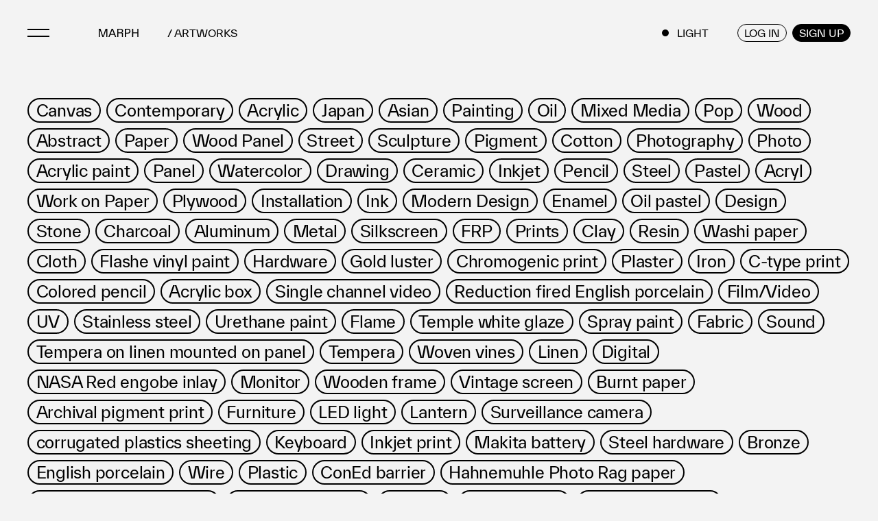

--- FILE ---
content_type: text/html; charset=UTF-8;
request_url: https://marph.com/en/artworks/tags/Graphite
body_size: 11024
content:
<!DOCTYPE html>
<html lang="en" class=" ">
  <head>
    <meta name="viewport" content="width=device-width,initial-scale=1.0,initial-scale=1.0,minimum-scale=1.0,maximum-scale=1.0,user-scalable=no">
    <meta charset="UTF-8">
    <meta name="description" content="MARPH is a new press release distribution service specialized in art. With an intuitive user interface and its unique templates, this service allows artists, galleries, art fairs, art festivals, museums, etc. to create and distribute press releases." />
    <meta name="format-detection" content="telephone=no">
    <meta property="og:locale" content="en_US" />
    <meta property="og:type" content="website" />
    <meta property="og:title" content="Artworks — MARPH" />
    <meta property="og:description" content="MARPH is a new press release distribution service specialized in art. With an intuitive user interface and its unique templates, this service allows artists, galleries, art fairs, art festivals, museums, etc. to create and distribute press releases." />
    <meta property="og:url" content="https://marph.com/en/artworks/tags/Graphite" />
    <meta property="og:site_name" content="MARPH" />
          <meta property="og:image" content="https://marph.com/assets/global/images/marph_ogp_dark.png" />
    
    <meta name="twitter:card" content="summary_large_image" />

    <title>Artworks — MARPH</title>

    <!-- Redirect to the correct language (Ignored in the preview mode) -->
        <script>
      {
        // Accepted language
        const languagesAccepted = navigator.languages || ['ja']
        // User sat language
        const languageUser = localStorage.getItem('MARPH_LANG')
        // Current language
        const languageCurrent = (/^\/en\//.test(location.pathname) ? 'en' : 'ja')
        // Expected language
        const languageExpected = !languageUser ?
          // User language is not sat. Use the first accept language
          (languagesAccepted[0] !== 'ja' ? 'en' : 'ja') :
          // User language is sat. Override by directory
          languageCurrent

        // Set user languge
        localStorage.setItem('MARPH_LANG', languageExpected)

        // Redirect to correct language
        if (languageExpected !== languageCurrent)
          location.href = location.pathname.replace(/^\/en\//, languageExpected === 'ja' ? '/' : '/en/') + 
                            location.search + location.hash
      }
    </script>
        
    <link rel="icon" href="/assets/global/images/favicon.ico">
    <link rel="stylesheet" type="text/css" href="/assets/global/css/chunk-common.built.css">

    <!-- Preload -->
    <link rel="preload" href="/assets/global/images/icon-button__add--dark.svg" as="image">
    <link rel="preload" href="/assets/global/images/icon-button__remove--dark.svg" as="image">
    <link rel="preload" href="/assets/global/images/icon-button__add.svg" as="image">
    <link rel="preload" href="/assets/global/images/icon-button__remove.svg" as="image">

    <!-- WEB FONTS -->
    <script type="text/javascript" src="//typesquare.com/3/tsst/script/ja/typesquare.js?643e08c2c9f84dc1b5155dbbac1e02e5&auto_load_font=true" charset="utf-8"></script>

    <script>
      if (screen && screen.width >= 768) {
        const metas = document.getElementsByTagName('meta')

        // remove original viewport
        for (var i=0; i < metas.length; i++) {
          if (metas[i].name === 'viewport')
            metas[i].parentNode.removeChild(metas[i]) 
        }

        const v = document.createElement('meta')
        v.name = 'viewport'
        v.content = 'width=1280'

        metas[0].parentNode.insertBefore(v, metas[0])
      }
    </script>

    <!-- Global site tag (gtag.js) - Google Analytics -->
    <script async src="https://www.googletagmanager.com/gtag/js?id=G-B1LYKVL1BG"></script>
    <script>
      window.dataLayer = window.dataLayer || [];
      function gtag(){dataLayer.push(arguments);}
      gtag('js', new Date());

      gtag('config', 'G-B1LYKVL1BG');
    </script>
  </head>
  <body class="marph-page__artworks">
      <input class="oct-gn-menustate" type="checkbox" id="oct-gn-menustate" tabindex="-1" aria-hidden="true"/>
  <nav class="oct-globalnav" role="navigation" id="oct-globalnav" >
    <div class="oct-gn__content">
      <section class="oct-gn__section">
        <label class="oct-gn-menuicon" data-toggle="tray" for="oct-gn-menustate">
          <span class="oct-gn-menuicon-bread oct-gn-menuicon-bread--top"></span>
          <span class="oct-gn-menuicon-bread oct-gn-menuicon-bread--bottom"></span>
        </label>
        
        <div class="oct-gn-breadcrumbs">
          <a class="oct-gn__logo" href="/en/">
            <svg viewBox="0 0 241 50" class="oct-icon__marph">
              <use xlink:href="#oct-icon__marph"></use>
            </svg>
          </a>
          <a href="/en/artworks" class="oct-gn-breadcrumbs__item">/ ARTWORKS</a>
        </div>
      </section>

      <section class="oct-gn__section oct-gn__section--mode oct-gn__section--align-end">
        <div class="oct-gn-mode-switcher" data-toggle="darkmode"></div>
      </section>
      
      <section class="oct-gn__section oct-gn__section--align-end oct-gn__actions">
          <button  data-auth="signin" data-ga-event="click" data-ga-category="login" data-ga-label="header" class="oct-button oct-button--outlined oct-button--dense">
    LOG IN
  </button>
          <button  data-auth="signup" data-ga-event="click" data-ga-category="signup" data-ga-label="header" class="oct-button  oct-button--dense">
    SIGN UP
  </button>
      </section>

      <section class="oct-gn__section oct-gn__section--align-end oct-gn__user">
        <div class="oct-gn-account">
          <span class="oct-gn-account__primary-text"></span>

          <figure
            class="oct-gn-account__icon oct-gn-account__icon--circle"
          >
            <picture class="oct-gn-account__picture">
              <img
                class="oct-gn-account__image"
                src="[data-uri]"
                alt=""
              />
              <svg viewBox="0 0 20 20" class="oct-icon oct-gn-account__image oct-icon__account-circle">
                <use xlink:href="#oct-icon__account-circle"></use>
              </svg>
            </picture>
          </figure>

          <div class="oct-gn-account-menu">
            <div class="oct-gn-account-menu__content">
              <div class="oct-gn-account-menu__section">
                <span class="oct-gn-account-menu__title-text">CURRENTLY IN</span>

                <div class="oct-gn-account-menu__user">
                  <figure class="oct-gn-account-menu__icon">
                    <img
                      class="oct-gn-account-menu__image"
                      src="[data-uri]"
                      alt=""
                    />

                    <svg viewBox="0 0 20 20" class="oct-icon oct-gn-account-menu__image oct-icon__account-circle">
                      <use xlink:href="#oct-icon__account-circle"></use>
                    </svg>
                  </figure>

                  <div class="oct-gn-account-menu__profile">
                    <span class="oct-gn-account-menu__primary-text"></span>
                    <span class="oct-gn-account-menu__secondary-text"></span>
                    <span class="oct-gn-account-menu__secondary-text"></span>
                  </div>
                </div>
              </div>

              <div class="oct-gn-account-menu__section">
                <span class="oct-gn-account-menu__title-text">YOUR ACCOUNT</span>

                <ul class="oct-gn-account-menu__list">
                  <li class="oct-gn-account-menu__list-item">
                    <a
                      href="/account/saves-follows"
                      class="oct-gn-account-menu__link"
                      data-ga-event="click"
                      data-ga-category="saves-follows"
                      data-ga-label="saves-follows"
                    >
                      Saves & Follows
                    </a>
                  </li>
                  <li class="oct-gn-account-menu__list-item oct-gn-account-menu__list-item--dashboard">
                    <a
                      href="/account/dashboard"
                      class="oct-gn-account-menu__link"
                    >
                      Mypage
                    </a>
                  </li>
                </ul>
              </div>

              <div class="oct-gn-account-menu__section">
                <span class="oct-gn-account-menu__title-text">MORE OPTIONS</span>

                <ul class="oct-gn-account-menu__list">
                  <li class="oct-gn-account-menu__list-item">
                    <a
                      href="/account/settings"
                      class="oct-gn-account-menu__link"
                    >
                      Settings
                    </a>
                  </li>
                  <li class="oct-gn-account-menu__list-item">
                    <span
                      class="oct-gn-account-menu__link"
                      data-auth="signout"
                    >
                      Log out
                    </span>
                  </li>
                </ul>
              </div>
            </div>
          </div>
        </div>
      </section>
    </div>

    <div class="oct-gn-drawer">
      <div class="oct-gn-drawer__content">
        <ul class="oct-gn-directory-list">
          <li class="oct-gn-directory-list__item">
            <a href="/en/artists" class="oct-gn-directory-list__link">Artists</a>
          </li>
          <li class="oct-gn-directory-list__item">
            <a href="/en/artworks" class="oct-gn-directory-list__link">Artworks</a>
          </li>
          <li class="oct-gn-directory-list__item">
            <a href="/en/spaces" class="oct-gn-directory-list__link">Galleries &amp; Museums</a>
          </li>
          <li class="oct-gn-directory-list__item">
            <a href="/en/exhibitions" class="oct-gn-directory-list__link">Exhibitions</a>
          </li>
          <li class="oct-gn-directory-list__item">
            <a href="/en/artfairs" class="oct-gn-directory-list__link">Art Fairs & Events</a>
          </li>
          <li class="oct-gn-directory-list__item">
            <a href="/en/pr" class="oct-gn-directory-list__link">Press Releases</a>
          </li>
          <li class="oct-gn-directory-list__item">
            <a href="/en/about" class="oct-gn-directory-list__link">About</a>
          </li>
        </ul>

        <ul class="oct-gn-social-list">
          <li class="oct-gn-social-list__item">
              <a class="oct-icon-button oct-icon-button--no-dark oct-icon-button--dark oct-icon-button--fixed oct-icon-button--dense oct-icon-button--instagram"  href="https://www.instagram.com/marphcom/" target="_blank">
      <svg class="oct-icon oct-icon__instagram " viewBox="0 0 20 20">
    <use xlink:href="#oct-icon__instagram"></use>
  </svg>
    
  </a>
          </li>
        </ul>

        <ul class="oct-gn-legal-list">
          <li class="oct-gn-legal-list__item">
            <a href="https://marph.tayori.com/q/marph-faq/" target="_blank" class="oct-gn-legal-list__link">FAQ</a>
          </li>
          <li class="oct-gn-legal-list__item">
            <a href="/en/terms-of-use" class="oct-gn-legal-list__link">Terms of use</a>
          </li>
          <li class="oct-gn-legal-list__item">
            <a href="/en/privacy-policy" class="oct-gn-legal-list__link">Privacy policy</a>
          </li>
          <li class="oct-gn-legal-list__item">
            <a href="https://prtimes.co.jp/" target="_blank" class="oct-gn-legal-list__link">Management company</a>
          </li>
          <li class="oct-gn-legal-list__item">
            <a href="https://marph.tayori.com/f/contact-us/" target="_blank" class="oct-gn-legal-list__link">Contact</a>
          </li>
        </ul>

        <ul class="oct-gn-language-list">
          <li aria-selected="true" class="oct-gn-language-list__item">
            <a href="/en/artworks/tags/Graphite" class="oct-gn-language-list__link">English</a>
          </li>
          <li class="oct-gn-language-list__item" role="separator">
            <span class="oct-gn-language-list__link">/</span>
          </li>
          <li aria-selected="false" class="oct-gn-language-list__item">
            <a href="/artworks/tags/Graphite" class="oct-gn-language-list__link">Japanese</a>
          </li>
        </ul>
      </div>
    </div>
  </nav>

  <label for="oct-gn-menustate" class="oct-gn__backdrop"></label>
  <div class="oct-gn__placeholder"></div><main>
      <section class="oct-section">
        <div role="grid" class="oct-chip-set oct-chip-set--collapse oct-category__tags"  aria-expanded="false">
      <div class="oct-chip-set__item">
      <a role="row" title="Canvas" class="oct-chip"  href="/en/artworks/tags/Canvas" aria-selected="false">
    <span class="oct-chip__text">Canvas</span>
  </a>
  </div>  <div class="oct-chip-set__item">
      <a role="row" title="Contemporary" class="oct-chip"  href="/en/artworks/tags/Contemporary" aria-selected="false">
    <span class="oct-chip__text">Contemporary</span>
  </a>
  </div>  <div class="oct-chip-set__item">
      <a role="row" title="Acrylic" class="oct-chip"  href="/en/artworks/tags/Acrylic" aria-selected="false">
    <span class="oct-chip__text">Acrylic</span>
  </a>
  </div>  <div class="oct-chip-set__item">
      <a role="row" title="Japan" class="oct-chip"  href="/en/artworks/tags/Japan" aria-selected="false">
    <span class="oct-chip__text">Japan</span>
  </a>
  </div>  <div class="oct-chip-set__item">
      <a role="row" title="Asian" class="oct-chip"  href="/en/artworks/tags/Asian" aria-selected="false">
    <span class="oct-chip__text">Asian</span>
  </a>
  </div>  <div class="oct-chip-set__item">
      <a role="row" title="Painting" class="oct-chip"  href="/en/artworks/tags/Painting" aria-selected="false">
    <span class="oct-chip__text">Painting</span>
  </a>
  </div>  <div class="oct-chip-set__item">
      <a role="row" title="Oil" class="oct-chip"  href="/en/artworks/tags/Oil" aria-selected="false">
    <span class="oct-chip__text">Oil</span>
  </a>
  </div>  <div class="oct-chip-set__item">
      <a role="row" title="Mixed Media" class="oct-chip"  href="/en/artworks/tags/Mixed%20Media" aria-selected="false">
    <span class="oct-chip__text">Mixed Media</span>
  </a>
  </div>  <div class="oct-chip-set__item">
      <a role="row" title="Pop" class="oct-chip"  href="/en/artworks/tags/Pop" aria-selected="false">
    <span class="oct-chip__text">Pop</span>
  </a>
  </div>  <div class="oct-chip-set__item">
      <a role="row" title="Wood" class="oct-chip"  href="/en/artworks/tags/Wood" aria-selected="false">
    <span class="oct-chip__text">Wood</span>
  </a>
  </div>  <div class="oct-chip-set__item">
      <a role="row" title="Abstract" class="oct-chip"  href="/en/artworks/tags/Abstract" aria-selected="false">
    <span class="oct-chip__text">Abstract</span>
  </a>
  </div>  <div class="oct-chip-set__item">
      <a role="row" title="Paper" class="oct-chip"  href="/en/artworks/tags/Paper" aria-selected="false">
    <span class="oct-chip__text">Paper</span>
  </a>
  </div>  <div class="oct-chip-set__item">
      <a role="row" title="Wood Panel" class="oct-chip"  href="/en/artworks/tags/Wood%20Panel" aria-selected="false">
    <span class="oct-chip__text">Wood Panel</span>
  </a>
  </div>  <div class="oct-chip-set__item">
      <a role="row" title="Street" class="oct-chip"  href="/en/artworks/tags/Street" aria-selected="false">
    <span class="oct-chip__text">Street</span>
  </a>
  </div>  <div class="oct-chip-set__item">
      <a role="row" title="Sculpture" class="oct-chip"  href="/en/artworks/tags/Sculpture" aria-selected="false">
    <span class="oct-chip__text">Sculpture</span>
  </a>
  </div>  <div class="oct-chip-set__item">
      <a role="row" title="Pigment" class="oct-chip"  href="/en/artworks/tags/Pigment" aria-selected="false">
    <span class="oct-chip__text">Pigment</span>
  </a>
  </div>  <div class="oct-chip-set__item">
      <a role="row" title="Cotton" class="oct-chip"  href="/en/artworks/tags/Cotton" aria-selected="false">
    <span class="oct-chip__text">Cotton</span>
  </a>
  </div>  <div class="oct-chip-set__item">
      <a role="row" title="Photography" class="oct-chip"  href="/en/artworks/tags/Photography" aria-selected="false">
    <span class="oct-chip__text">Photography</span>
  </a>
  </div>  <div class="oct-chip-set__item">
      <a role="row" title="Photo" class="oct-chip"  href="/en/artworks/tags/Photo" aria-selected="false">
    <span class="oct-chip__text">Photo</span>
  </a>
  </div>  <div class="oct-chip-set__item">
      <a role="row" title="Acrylic paint" class="oct-chip"  href="/en/artworks/tags/Acrylic%20paint" aria-selected="false">
    <span class="oct-chip__text">Acrylic paint</span>
  </a>
  </div>  <div class="oct-chip-set__item">
      <a role="row" title="Panel" class="oct-chip"  href="/en/artworks/tags/Panel" aria-selected="false">
    <span class="oct-chip__text">Panel</span>
  </a>
  </div>  <div class="oct-chip-set__item">
      <a role="row" title="Watercolor" class="oct-chip"  href="/en/artworks/tags/Watercolor" aria-selected="false">
    <span class="oct-chip__text">Watercolor</span>
  </a>
  </div>  <div class="oct-chip-set__item">
      <a role="row" title="Drawing" class="oct-chip"  href="/en/artworks/tags/Drawing" aria-selected="false">
    <span class="oct-chip__text">Drawing</span>
  </a>
  </div>  <div class="oct-chip-set__item">
      <a role="row" title="Ceramic" class="oct-chip"  href="/en/artworks/tags/Ceramic" aria-selected="false">
    <span class="oct-chip__text">Ceramic</span>
  </a>
  </div>  <div class="oct-chip-set__item">
      <a role="row" title="Inkjet" class="oct-chip"  href="/en/artworks/tags/Inkjet" aria-selected="false">
    <span class="oct-chip__text">Inkjet</span>
  </a>
  </div>  <div class="oct-chip-set__item">
      <a role="row" title="Pencil" class="oct-chip"  href="/en/artworks/tags/Pencil" aria-selected="false">
    <span class="oct-chip__text">Pencil</span>
  </a>
  </div>  <div class="oct-chip-set__item">
      <a role="row" title="Steel" class="oct-chip"  href="/en/artworks/tags/Steel" aria-selected="false">
    <span class="oct-chip__text">Steel</span>
  </a>
  </div>  <div class="oct-chip-set__item">
      <a role="row" title="Pastel" class="oct-chip"  href="/en/artworks/tags/Pastel" aria-selected="false">
    <span class="oct-chip__text">Pastel</span>
  </a>
  </div>  <div class="oct-chip-set__item">
      <a role="row" title="Acryl" class="oct-chip"  href="/en/artworks/tags/Acryl" aria-selected="false">
    <span class="oct-chip__text">Acryl</span>
  </a>
  </div>  <div class="oct-chip-set__item">
      <a role="row" title="Work on Paper" class="oct-chip"  href="/en/artworks/tags/Work%20on%20Paper" aria-selected="false">
    <span class="oct-chip__text">Work on Paper</span>
  </a>
  </div>  <div class="oct-chip-set__item">
      <a role="row" title="Plywood" class="oct-chip"  href="/en/artworks/tags/Plywood" aria-selected="false">
    <span class="oct-chip__text">Plywood</span>
  </a>
  </div>  <div class="oct-chip-set__item">
      <a role="row" title="Installation" class="oct-chip"  href="/en/artworks/tags/Installation" aria-selected="false">
    <span class="oct-chip__text">Installation</span>
  </a>
  </div>  <div class="oct-chip-set__item">
      <a role="row" title="Ink" class="oct-chip"  href="/en/artworks/tags/Ink" aria-selected="false">
    <span class="oct-chip__text">Ink</span>
  </a>
  </div>  <div class="oct-chip-set__item">
      <a role="row" title="Modern Design" class="oct-chip"  href="/en/artworks/tags/Modern%20Design" aria-selected="false">
    <span class="oct-chip__text">Modern Design</span>
  </a>
  </div>  <div class="oct-chip-set__item">
      <a role="row" title="Enamel" class="oct-chip"  href="/en/artworks/tags/Enamel" aria-selected="false">
    <span class="oct-chip__text">Enamel</span>
  </a>
  </div>  <div class="oct-chip-set__item">
      <a role="row" title="Oil pastel" class="oct-chip"  href="/en/artworks/tags/Oil%20pastel" aria-selected="false">
    <span class="oct-chip__text">Oil pastel</span>
  </a>
  </div>  <div class="oct-chip-set__item">
      <a role="row" title="Design" class="oct-chip"  href="/en/artworks/tags/Design" aria-selected="false">
    <span class="oct-chip__text">Design</span>
  </a>
  </div>  <div class="oct-chip-set__item">
      <a role="row" title="Stone" class="oct-chip"  href="/en/artworks/tags/Stone" aria-selected="false">
    <span class="oct-chip__text">Stone</span>
  </a>
  </div>  <div class="oct-chip-set__item">
      <a role="row" title="Charcoal" class="oct-chip"  href="/en/artworks/tags/Charcoal" aria-selected="false">
    <span class="oct-chip__text">Charcoal</span>
  </a>
  </div>  <div class="oct-chip-set__item">
      <a role="row" title="Aluminum" class="oct-chip"  href="/en/artworks/tags/Aluminum" aria-selected="false">
    <span class="oct-chip__text">Aluminum</span>
  </a>
  </div>  <div class="oct-chip-set__item">
      <a role="row" title="Metal" class="oct-chip"  href="/en/artworks/tags/Metal" aria-selected="false">
    <span class="oct-chip__text">Metal</span>
  </a>
  </div>  <div class="oct-chip-set__item">
      <a role="row" title="Silkscreen" class="oct-chip"  href="/en/artworks/tags/Silkscreen" aria-selected="false">
    <span class="oct-chip__text">Silkscreen</span>
  </a>
  </div>  <div class="oct-chip-set__item">
      <a role="row" title="FRP" class="oct-chip"  href="/en/artworks/tags/FRP" aria-selected="false">
    <span class="oct-chip__text">FRP</span>
  </a>
  </div>  <div class="oct-chip-set__item">
      <a role="row" title="Prints" class="oct-chip"  href="/en/artworks/tags/Prints" aria-selected="false">
    <span class="oct-chip__text">Prints</span>
  </a>
  </div>  <div class="oct-chip-set__item">
      <a role="row" title="Clay" class="oct-chip"  href="/en/artworks/tags/Clay" aria-selected="false">
    <span class="oct-chip__text">Clay</span>
  </a>
  </div>  <div class="oct-chip-set__item">
      <a role="row" title="Resin" class="oct-chip"  href="/en/artworks/tags/Resin" aria-selected="false">
    <span class="oct-chip__text">Resin</span>
  </a>
  </div>  <div class="oct-chip-set__item">
      <a role="row" title="Washi paper" class="oct-chip"  href="/en/artworks/tags/Washi%20paper" aria-selected="false">
    <span class="oct-chip__text">Washi paper</span>
  </a>
  </div>  <div class="oct-chip-set__item">
      <a role="row" title="Cloth" class="oct-chip"  href="/en/artworks/tags/Cloth" aria-selected="false">
    <span class="oct-chip__text">Cloth</span>
  </a>
  </div>  <div class="oct-chip-set__item">
      <a role="row" title="Flashe vinyl paint" class="oct-chip"  href="/en/artworks/tags/Flashe%20vinyl%20paint" aria-selected="false">
    <span class="oct-chip__text">Flashe vinyl paint</span>
  </a>
  </div>  <div class="oct-chip-set__item">
      <a role="row" title="Hardware" class="oct-chip"  href="/en/artworks/tags/Hardware" aria-selected="false">
    <span class="oct-chip__text">Hardware</span>
  </a>
  </div>  <div class="oct-chip-set__item">
      <a role="row" title="Gold luster" class="oct-chip"  href="/en/artworks/tags/Gold%20luster" aria-selected="false">
    <span class="oct-chip__text">Gold luster</span>
  </a>
  </div>  <div class="oct-chip-set__item">
      <a role="row" title="Chromogenic print" class="oct-chip"  href="/en/artworks/tags/Chromogenic%20print" aria-selected="false">
    <span class="oct-chip__text">Chromogenic print</span>
  </a>
  </div>  <div class="oct-chip-set__item">
      <a role="row" title="Plaster" class="oct-chip"  href="/en/artworks/tags/Plaster" aria-selected="false">
    <span class="oct-chip__text">Plaster</span>
  </a>
  </div>  <div class="oct-chip-set__item">
      <a role="row" title="Iron" class="oct-chip"  href="/en/artworks/tags/Iron" aria-selected="false">
    <span class="oct-chip__text">Iron</span>
  </a>
  </div>  <div class="oct-chip-set__item">
      <a role="row" title="C-type print" class="oct-chip"  href="/en/artworks/tags/C-type%20print" aria-selected="false">
    <span class="oct-chip__text">C-type print</span>
  </a>
  </div>  <div class="oct-chip-set__item">
      <a role="row" title="Colored pencil" class="oct-chip"  href="/en/artworks/tags/Colored%20pencil" aria-selected="false">
    <span class="oct-chip__text">Colored pencil</span>
  </a>
  </div>  <div class="oct-chip-set__item">
      <a role="row" title="Acrylic box" class="oct-chip"  href="/en/artworks/tags/Acrylic%20box" aria-selected="false">
    <span class="oct-chip__text">Acrylic box</span>
  </a>
  </div>  <div class="oct-chip-set__item">
      <a role="row" title="Single channel video" class="oct-chip"  href="/en/artworks/tags/Single%20channel%20video" aria-selected="false">
    <span class="oct-chip__text">Single channel video</span>
  </a>
  </div>  <div class="oct-chip-set__item">
      <a role="row" title="Reduction fired English porcelain" class="oct-chip"  href="/en/artworks/tags/Reduction%20fired%20English%20porcelain" aria-selected="false">
    <span class="oct-chip__text">Reduction fired English porcelain</span>
  </a>
  </div>  <div class="oct-chip-set__item">
      <a role="row" title="Film/Video" class="oct-chip"  href="/en/artworks/tags/Film%2FVideo" aria-selected="false">
    <span class="oct-chip__text">Film/Video</span>
  </a>
  </div>  <div class="oct-chip-set__item">
      <a role="row" title="UV" class="oct-chip"  href="/en/artworks/tags/UV" aria-selected="false">
    <span class="oct-chip__text">UV</span>
  </a>
  </div>  <div class="oct-chip-set__item">
      <a role="row" title="Stainless steel" class="oct-chip"  href="/en/artworks/tags/Stainless%20steel" aria-selected="false">
    <span class="oct-chip__text">Stainless steel</span>
  </a>
  </div>  <div class="oct-chip-set__item">
      <a role="row" title="Urethane paint" class="oct-chip"  href="/en/artworks/tags/Urethane%20paint" aria-selected="false">
    <span class="oct-chip__text">Urethane paint</span>
  </a>
  </div>  <div class="oct-chip-set__item">
      <a role="row" title="Flame" class="oct-chip"  href="/en/artworks/tags/Flame" aria-selected="false">
    <span class="oct-chip__text">Flame</span>
  </a>
  </div>  <div class="oct-chip-set__item">
      <a role="row" title="Temple white glaze" class="oct-chip"  href="/en/artworks/tags/Temple%20white%20glaze" aria-selected="false">
    <span class="oct-chip__text">Temple white glaze</span>
  </a>
  </div>  <div class="oct-chip-set__item">
      <a role="row" title="Spray paint" class="oct-chip"  href="/en/artworks/tags/Spray%20paint" aria-selected="false">
    <span class="oct-chip__text">Spray paint</span>
  </a>
  </div>  <div class="oct-chip-set__item">
      <a role="row" title="Fabric" class="oct-chip"  href="/en/artworks/tags/Fabric" aria-selected="false">
    <span class="oct-chip__text">Fabric</span>
  </a>
  </div>  <div class="oct-chip-set__item">
      <a role="row" title="Sound" class="oct-chip"  href="/en/artworks/tags/Sound" aria-selected="false">
    <span class="oct-chip__text">Sound</span>
  </a>
  </div>  <div class="oct-chip-set__item">
      <a role="row" title="Tempera on linen mounted on panel" class="oct-chip"  href="/en/artworks/tags/Tempera%20on%20linen%20mounted%20on%20panel" aria-selected="false">
    <span class="oct-chip__text">Tempera on linen mounted on panel</span>
  </a>
  </div>  <div class="oct-chip-set__item">
      <a role="row" title="Tempera" class="oct-chip"  href="/en/artworks/tags/Tempera" aria-selected="false">
    <span class="oct-chip__text">Tempera</span>
  </a>
  </div>  <div class="oct-chip-set__item">
      <a role="row" title="Woven vines" class="oct-chip"  href="/en/artworks/tags/Woven%20vines" aria-selected="false">
    <span class="oct-chip__text">Woven vines</span>
  </a>
  </div>  <div class="oct-chip-set__item">
      <a role="row" title="Linen" class="oct-chip"  href="/en/artworks/tags/Linen" aria-selected="false">
    <span class="oct-chip__text">Linen</span>
  </a>
  </div>  <div class="oct-chip-set__item">
      <a role="row" title="Digital" class="oct-chip"  href="/en/artworks/tags/Digital" aria-selected="false">
    <span class="oct-chip__text">Digital</span>
  </a>
  </div>  <div class="oct-chip-set__item">
      <a role="row" title="NASA Red engobe inlay" class="oct-chip"  href="/en/artworks/tags/NASA%20Red%20engobe%20inlay" aria-selected="false">
    <span class="oct-chip__text">NASA Red engobe inlay</span>
  </a>
  </div>  <div class="oct-chip-set__item">
      <a role="row" title="Monitor" class="oct-chip"  href="/en/artworks/tags/Monitor" aria-selected="false">
    <span class="oct-chip__text">Monitor</span>
  </a>
  </div>  <div class="oct-chip-set__item">
      <a role="row" title="Wooden frame" class="oct-chip"  href="/en/artworks/tags/Wooden%20frame" aria-selected="false">
    <span class="oct-chip__text">Wooden frame</span>
  </a>
  </div>  <div class="oct-chip-set__item">
      <a role="row" title="Vintage screen" class="oct-chip"  href="/en/artworks/tags/Vintage%20screen" aria-selected="false">
    <span class="oct-chip__text">Vintage screen</span>
  </a>
  </div>  <div class="oct-chip-set__item">
      <a role="row" title="Burnt paper" class="oct-chip"  href="/en/artworks/tags/Burnt%20paper" aria-selected="false">
    <span class="oct-chip__text">Burnt paper</span>
  </a>
  </div>  <div class="oct-chip-set__item">
      <a role="row" title="Archival pigment print" class="oct-chip"  href="/en/artworks/tags/Archival%20pigment%20print" aria-selected="false">
    <span class="oct-chip__text">Archival pigment print</span>
  </a>
  </div>  <div class="oct-chip-set__item">
      <a role="row" title="Furniture" class="oct-chip"  href="/en/artworks/tags/Furniture" aria-selected="false">
    <span class="oct-chip__text">Furniture</span>
  </a>
  </div>  <div class="oct-chip-set__item">
      <a role="row" title="LED light" class="oct-chip"  href="/en/artworks/tags/LED%20light" aria-selected="false">
    <span class="oct-chip__text">LED light</span>
  </a>
  </div>  <div class="oct-chip-set__item">
      <a role="row" title="Lantern" class="oct-chip"  href="/en/artworks/tags/Lantern" aria-selected="false">
    <span class="oct-chip__text">Lantern</span>
  </a>
  </div>  <div class="oct-chip-set__item">
      <a role="row" title="Surveillance camera" class="oct-chip"  href="/en/artworks/tags/Surveillance%20camera" aria-selected="false">
    <span class="oct-chip__text">Surveillance camera</span>
  </a>
  </div>  <div class="oct-chip-set__item">
      <a role="row" title="corrugated plastics sheeting" class="oct-chip"  href="/en/artworks/tags/corrugated%20plastics%20sheeting" aria-selected="false">
    <span class="oct-chip__text">corrugated plastics sheeting</span>
  </a>
  </div>  <div class="oct-chip-set__item">
      <a role="row" title="Keyboard" class="oct-chip"  href="/en/artworks/tags/Keyboard" aria-selected="false">
    <span class="oct-chip__text">Keyboard</span>
  </a>
  </div>  <div class="oct-chip-set__item">
      <a role="row" title="Inkjet print" class="oct-chip"  href="/en/artworks/tags/Inkjet%20print" aria-selected="false">
    <span class="oct-chip__text">Inkjet print</span>
  </a>
  </div>  <div class="oct-chip-set__item">
      <a role="row" title="Makita battery" class="oct-chip"  href="/en/artworks/tags/Makita%20battery" aria-selected="false">
    <span class="oct-chip__text">Makita battery</span>
  </a>
  </div>  <div class="oct-chip-set__item">
      <a role="row" title="Steel hardware" class="oct-chip"  href="/en/artworks/tags/Steel%20hardware" aria-selected="false">
    <span class="oct-chip__text">Steel hardware</span>
  </a>
  </div>  <div class="oct-chip-set__item">
      <a role="row" title="Bronze" class="oct-chip"  href="/en/artworks/tags/Bronze" aria-selected="false">
    <span class="oct-chip__text">Bronze</span>
  </a>
  </div>  <div class="oct-chip-set__item">
      <a role="row" title="English porcelain" class="oct-chip"  href="/en/artworks/tags/English%20porcelain" aria-selected="false">
    <span class="oct-chip__text">English porcelain</span>
  </a>
  </div>  <div class="oct-chip-set__item">
      <a role="row" title="Wire" class="oct-chip"  href="/en/artworks/tags/Wire" aria-selected="false">
    <span class="oct-chip__text">Wire</span>
  </a>
  </div>  <div class="oct-chip-set__item">
      <a role="row" title="Plastic" class="oct-chip"  href="/en/artworks/tags/Plastic" aria-selected="false">
    <span class="oct-chip__text">Plastic</span>
  </a>
  </div>  <div class="oct-chip-set__item">
      <a role="row" title="ConEd barrier" class="oct-chip"  href="/en/artworks/tags/ConEd%20barrier" aria-selected="false">
    <span class="oct-chip__text">ConEd barrier</span>
  </a>
  </div>  <div class="oct-chip-set__item">
      <a role="row" title="Hahnemuhle Photo Rag paper" class="oct-chip"  href="/en/artworks/tags/Hahnemuhle%20Photo%20Rag%20paper" aria-selected="false">
    <span class="oct-chip__text">Hahnemuhle Photo Rag paper</span>
  </a>
  </div>  <div class="oct-chip-set__item">
      <a role="row" title="Gloss Polymer Medium" class="oct-chip"  href="/en/artworks/tags/Gloss%20Polymer%20Medium" aria-selected="false">
    <span class="oct-chip__text">Gloss Polymer Medium</span>
  </a>
  </div>  <div class="oct-chip-set__item">
      <a role="row" title="Aluminium board" class="oct-chip"  href="/en/artworks/tags/Aluminium%20board" aria-selected="false">
    <span class="oct-chip__text">Aluminium board</span>
  </a>
  </div>  <div class="oct-chip-set__item">
      <a role="row" title="Asphalt" class="oct-chip"  href="/en/artworks/tags/Asphalt" aria-selected="false">
    <span class="oct-chip__text">Asphalt</span>
  </a>
  </div>  <div class="oct-chip-set__item">
      <a role="row" title="Carbon fiber" class="oct-chip"  href="/en/artworks/tags/Carbon%20fiber" aria-selected="false">
    <span class="oct-chip__text">Carbon fiber</span>
  </a>
  </div>  <div class="oct-chip-set__item">
      <a role="row" title="Water base paint" class="oct-chip"  href="/en/artworks/tags/Water%20base%20paint" aria-selected="false">
    <span class="oct-chip__text">Water base paint</span>
  </a>
  </div>  <div class="oct-chip-set__item">
      <a role="row" title="Death Metal black glaze" class="oct-chip"  href="/en/artworks/tags/Death%20Metal%20black%20glaze" aria-selected="false">
    <span class="oct-chip__text">Death Metal black glaze</span>
  </a>
  </div>  <div class="oct-chip-set__item">
      <a role="row" title="Foil" class="oct-chip"  href="/en/artworks/tags/Foil" aria-selected="false">
    <span class="oct-chip__text">Foil</span>
  </a>
  </div>  <div class="oct-chip-set__item">
      <a role="row" title="Latex" class="oct-chip"  href="/en/artworks/tags/Latex" aria-selected="false">
    <span class="oct-chip__text">Latex</span>
  </a>
  </div>  <div class="oct-chip-set__item">
      <a role="row" title="imitation gold leaf" class="oct-chip"  href="/en/artworks/tags/imitation%20gold%20leaf" aria-selected="false">
    <span class="oct-chip__text">imitation gold leaf</span>
  </a>
  </div>  <div class="oct-chip-set__item">
      <a role="row" title="Electrical components" class="oct-chip"  href="/en/artworks/tags/Electrical%20components" aria-selected="false">
    <span class="oct-chip__text">Electrical components</span>
  </a>
  </div>  <div class="oct-chip-set__item">
      <a role="row" title="nail" class="oct-chip"  href="/en/artworks/tags/nail" aria-selected="false">
    <span class="oct-chip__text">nail</span>
  </a>
  </div>  <div class="oct-chip-set__item">
      <a role="row" title="Rubber" class="oct-chip"  href="/en/artworks/tags/Rubber" aria-selected="false">
    <span class="oct-chip__text">Rubber</span>
  </a>
  </div>  <div class="oct-chip-set__item">
      <a role="row" title="Urethane" class="oct-chip"  href="/en/artworks/tags/Urethane" aria-selected="false">
    <span class="oct-chip__text">Urethane</span>
  </a>
  </div>  <div class="oct-chip-set__item">
      <a role="row" title="Dog's winter coat" class="oct-chip"  href="/en/artworks/tags/Dog's%20winter%20coat" aria-selected="false">
    <span class="oct-chip__text">Dog's winter coat</span>
  </a>
  </div>  <div class="oct-chip-set__item">
      <a role="row" title="Delrin" class="oct-chip"  href="/en/artworks/tags/Delrin" aria-selected="false">
    <span class="oct-chip__text">Delrin</span>
  </a>
  </div>  <div class="oct-chip-set__item">
      <a role="row" title="Epoxy resin" class="oct-chip"  href="/en/artworks/tags/Epoxy%20resin" aria-selected="false">
    <span class="oct-chip__text">Epoxy resin</span>
  </a>
  </div>  <div class="oct-chip-set__item">
      <a role="row" title="Adhesive plaster" class="oct-chip"  href="/en/artworks/tags/Adhesive%20plaster" aria-selected="false">
    <span class="oct-chip__text">Adhesive plaster</span>
  </a>
  </div>  <div class="oct-chip-set__item">
      <a role="row" title="Bearings" class="oct-chip"  href="/en/artworks/tags/Bearings" aria-selected="false">
    <span class="oct-chip__text">Bearings</span>
  </a>
  </div>  <div class="oct-chip-set__item">
      <a role="row" title="Stainless steel hardware" class="oct-chip"  href="/en/artworks/tags/Stainless%20steel%20hardware" aria-selected="false">
    <span class="oct-chip__text">Stainless steel hardware</span>
  </a>
  </div>  <div class="oct-chip-set__item">
      <a role="row" title="Motor" class="oct-chip"  href="/en/artworks/tags/Motor" aria-selected="false">
    <span class="oct-chip__text">Motor</span>
  </a>
  </div>  <div class="oct-chip-set__item">
      <a role="row" title="Anodized Aluminum" class="oct-chip"  href="/en/artworks/tags/Anodized%20Aluminum" aria-selected="false">
    <span class="oct-chip__text">Anodized Aluminum</span>
  </a>
  </div>  <div class="oct-chip-set__item">
      <a role="row" title="Acrylic Ball" class="oct-chip"  href="/en/artworks/tags/Acrylic%20Ball" aria-selected="false">
    <span class="oct-chip__text">Acrylic Ball</span>
  </a>
  </div>  <div class="oct-chip-set__item">
      <a role="row" title="Chains" class="oct-chip"  href="/en/artworks/tags/Chains" aria-selected="false">
    <span class="oct-chip__text">Chains</span>
  </a>
  </div>  <div class="oct-chip-set__item">
      <a role="row" title="Thumbtacks" class="oct-chip"  href="/en/artworks/tags/Thumbtacks" aria-selected="false">
    <span class="oct-chip__text">Thumbtacks</span>
  </a>
  </div>  <div class="oct-chip-set__item">
      <a role="row" title="Mirror" class="oct-chip"  href="/en/artworks/tags/Mirror" aria-selected="false">
    <span class="oct-chip__text">Mirror</span>
  </a>
  </div>  <div class="oct-chip-set__item">
      <a role="row" title="Wood shaving" class="oct-chip"  href="/en/artworks/tags/Wood%20shaving" aria-selected="false">
    <span class="oct-chip__text">Wood shaving</span>
  </a>
  </div>  <div class="oct-chip-set__item">
      <a role="row" title="Poplar" class="oct-chip"  href="/en/artworks/tags/Poplar" aria-selected="false">
    <span class="oct-chip__text">Poplar</span>
  </a>
  </div>  <div class="oct-chip-set__item">
      <a role="row" title="Brass" class="oct-chip"  href="/en/artworks/tags/Brass" aria-selected="false">
    <span class="oct-chip__text">Brass</span>
  </a>
  </div>  <div class="oct-chip-set__item">
      <a role="row" title="Hellmann's 128oz plastic jar" class="oct-chip"  href="/en/artworks/tags/Hellmann's%20128oz%20plastic%20jar" aria-selected="false">
    <span class="oct-chip__text">Hellmann's 128oz plastic jar</span>
  </a>
  </div>  <div class="oct-chip-set__item">
      <a role="row" title="Collage" class="oct-chip"  href="/en/artworks/tags/Collage" aria-selected="false">
    <span class="oct-chip__text">Collage</span>
  </a>
  </div>  <div class="oct-chip-set__item">
      <a role="row" title="Celadon Ceramic" class="oct-chip"  href="/en/artworks/tags/Celadon%20Ceramic" aria-selected="false">
    <span class="oct-chip__text">Celadon Ceramic</span>
  </a>
  </div>  <div class="oct-chip-set__item">
      <a role="row" title="Pen" class="oct-chip"  href="/en/artworks/tags/Pen" aria-selected="false">
    <span class="oct-chip__text">Pen</span>
  </a>
  </div>  <div class="oct-chip-set__item">
      <a role="row" title="Photographic print" class="oct-chip"  href="/en/artworks/tags/Photographic%20print" aria-selected="false">
    <span class="oct-chip__text">Photographic print</span>
  </a>
  </div>  <div class="oct-chip-set__item">
      <a role="row" title="Display" class="oct-chip"  href="/en/artworks/tags/Display" aria-selected="false">
    <span class="oct-chip__text">Display</span>
  </a>
  </div>  <div class="oct-chip-set__item">
      <a role="row" title="Iron-oxide" class="oct-chip"  href="/en/artworks/tags/Iron-oxide" aria-selected="false">
    <span class="oct-chip__text">Iron-oxide</span>
  </a>
  </div>  <div class="oct-chip-set__item">
      <a role="row" title="Copper" class="oct-chip"  href="/en/artworks/tags/Copper" aria-selected="false">
    <span class="oct-chip__text">Copper</span>
  </a>
  </div>  <div class="oct-chip-set__item">
      <a role="row" title="Urethane board" class="oct-chip"  href="/en/artworks/tags/Urethane%20board" aria-selected="false">
    <span class="oct-chip__text">Urethane board</span>
  </a>
  </div>  <div class="oct-chip-set__item">
      <a role="row" title="Synthetic polymer and Krink on panel" class="oct-chip"  href="/en/artworks/tags/Synthetic%20polymer%20and%20Krink%20on%20panel" aria-selected="false">
    <span class="oct-chip__text">Synthetic polymer and Krink on panel</span>
  </a>
  </div>  <div class="oct-chip-set__item">
      <a role="row" title="Hikizome" class="oct-chip"  href="/en/artworks/tags/Hikizome" aria-selected="false">
    <span class="oct-chip__text">Hikizome</span>
  </a>
  </div>  <div class="oct-chip-set__item">
      <a role="row" title="Synthetic Paper" class="oct-chip"  href="/en/artworks/tags/Synthetic%20Paper" aria-selected="false">
    <span class="oct-chip__text">Synthetic Paper</span>
  </a>
  </div>  <div class="oct-chip-set__item">
      <a role="row" title="Glass" class="oct-chip"  href="/en/artworks/tags/Glass" aria-selected="false">
    <span class="oct-chip__text">Glass</span>
  </a>
  </div>  <div class="oct-chip-set__item">
      <a role="row" title="Persimmon juice" class="oct-chip"  href="/en/artworks/tags/Persimmon%20juice" aria-selected="false">
    <span class="oct-chip__text">Persimmon juice</span>
  </a>
  </div>  <div class="oct-chip-set__item">
      <a role="row" title="Cor-ten steel" class="oct-chip"  href="/en/artworks/tags/Cor-ten%20steel" aria-selected="false">
    <span class="oct-chip__text">Cor-ten steel</span>
  </a>
  </div>  <div class="oct-chip-set__item">
      <a role="row" title="Paper Clay" class="oct-chip"  href="/en/artworks/tags/Paper%20Clay" aria-selected="false">
    <span class="oct-chip__text">Paper Clay</span>
  </a>
  </div>  <div class="oct-chip-set__item">
      <a role="row" title="Bamboo" class="oct-chip"  href="/en/artworks/tags/Bamboo" aria-selected="false">
    <span class="oct-chip__text">Bamboo</span>
  </a>
  </div>  <div class="oct-chip-set__item">
      <a role="row" title="Low-iron Mirror" class="oct-chip"  href="/en/artworks/tags/Low-iron%20Mirror" aria-selected="false">
    <span class="oct-chip__text">Low-iron Mirror</span>
  </a>
  </div>  <div class="oct-chip-set__item">
      <a role="row" title="Dark green fabric" class="oct-chip"  href="/en/artworks/tags/Dark%20green%20fabric" aria-selected="false">
    <span class="oct-chip__text">Dark green fabric</span>
  </a>
  </div>  <div class="oct-chip-set__item">
      <a role="row" title="Ceramic bead" class="oct-chip"  href="/en/artworks/tags/Ceramic%20bead" aria-selected="false">
    <span class="oct-chip__text">Ceramic bead</span>
  </a>
  </div>  <div class="oct-chip-set__item">
      <a role="row" title="Polystyrene board" class="oct-chip"  href="/en/artworks/tags/Polystyrene%20board" aria-selected="false">
    <span class="oct-chip__text">Polystyrene board</span>
  </a>
  </div>  <div class="oct-chip-set__item">
      <a role="row" title="cut and woven" class="oct-chip"  href="/en/artworks/tags/cut%20and%20woven" aria-selected="false">
    <span class="oct-chip__text">cut and woven</span>
  </a>
  </div>  <div class="oct-chip-set__item">
      <a role="row" title="Lithograph Ink" class="oct-chip"  href="/en/artworks/tags/Lithograph%20Ink" aria-selected="false">
    <span class="oct-chip__text">Lithograph Ink</span>
  </a>
  </div>  <div class="oct-chip-set__item">
      <a role="row" title="Chromed canvas" class="oct-chip"  href="/en/artworks/tags/Chromed%20canvas" aria-selected="false">
    <span class="oct-chip__text">Chromed canvas</span>
  </a>
  </div>  <div class="oct-chip-set__item">
      <a role="row" title="Pin" class="oct-chip"  href="/en/artworks/tags/Pin" aria-selected="false">
    <span class="oct-chip__text">Pin</span>
  </a>
  </div>  <div class="oct-chip-set__item">
      <a role="row" title="Graphite" class="oct-chip"  href="/en/artworks/tags/Graphite" aria-selected="true">
    <span class="oct-chip__text">Graphite</span>
  </a>
  </div>  <div class="oct-chip-set__item">
      <a role="row" title="Latex paint" class="oct-chip"  href="/en/artworks/tags/Latex%20paint" aria-selected="false">
    <span class="oct-chip__text">Latex paint</span>
  </a>
  </div>  <div class="oct-chip-set__item">
      <a role="row" title="Camouflage fabric" class="oct-chip"  href="/en/artworks/tags/Camouflage%20fabric" aria-selected="false">
    <span class="oct-chip__text">Camouflage fabric</span>
  </a>
  </div>  <div class="oct-chip-set__item">
      <a role="row" title="Arche 88" class="oct-chip"  href="/en/artworks/tags/Arche%2088" aria-selected="false">
    <span class="oct-chip__text">Arche 88</span>
  </a>
  </div>  <div class="oct-chip-set__item">
      <a role="row" title="Lead" class="oct-chip"  href="/en/artworks/tags/Lead" aria-selected="false">
    <span class="oct-chip__text">Lead</span>
  </a>
  </div>  <div class="oct-chip-set__item">
      <a role="row" title="Glaze" class="oct-chip"  href="/en/artworks/tags/Glaze" aria-selected="false">
    <span class="oct-chip__text">Glaze</span>
  </a>
  </div>  <div class="oct-chip-set__item">
      <a role="row" title="Lithograph" class="oct-chip"  href="/en/artworks/tags/Lithograph" aria-selected="false">
    <span class="oct-chip__text">Lithograph</span>
  </a>
  </div>  <div class="oct-chip-set__item">
      <a role="row" title="Newsprint paper" class="oct-chip"  href="/en/artworks/tags/Newsprint%20paper" aria-selected="false">
    <span class="oct-chip__text">Newsprint paper</span>
  </a>
  </div>  <div class="oct-chip-set__item">
      <a role="row" title="Threads" class="oct-chip"  href="/en/artworks/tags/Threads" aria-selected="false">
    <span class="oct-chip__text">Threads</span>
  </a>
  </div>  <div class="oct-chip-set__item">
      <a role="row" title="Wax" class="oct-chip"  href="/en/artworks/tags/Wax" aria-selected="false">
    <span class="oct-chip__text">Wax</span>
  </a>
  </div>  <div class="oct-chip-set__item">
      <a role="row" title="Auto paint" class="oct-chip"  href="/en/artworks/tags/Auto%20paint" aria-selected="false">
    <span class="oct-chip__text">Auto paint</span>
  </a>
  </div>  <div class="oct-chip-set__item">
      <a role="row" title="Styrofoam" class="oct-chip"  href="/en/artworks/tags/Styrofoam" aria-selected="false">
    <span class="oct-chip__text">Styrofoam</span>
  </a>
  </div>  <div class="oct-chip-set__item">
      <a role="row" title="High fire reduction" class="oct-chip"  href="/en/artworks/tags/High%20fire%20reduction" aria-selected="false">
    <span class="oct-chip__text">High fire reduction</span>
  </a>
  </div>  <div class="oct-chip-set__item">
      <a role="row" title="Various liquor bottles" class="oct-chip"  href="/en/artworks/tags/Various%20liquor%20bottles" aria-selected="false">
    <span class="oct-chip__text">Various liquor bottles</span>
  </a>
  </div>

    <div class="oct-chip-set__item" data-toggle="collapse">
        <button class="oct-icon-button oct-icon-button--outlined oct-icon-button--dense oct-icon-button--add" >
      <svg class="oct-icon oct-icon__add " viewBox="0 0 20 20">
    <use xlink:href="#oct-icon__add"></use>
  </svg>
    
  </button>
    </div>

    <div class="oct-chip-set__item" data-toggle="collapse">
        <button class="oct-icon-button oct-icon-button--outlined oct-icon-button--dense oct-icon-button--remove" >
      <svg class="oct-icon oct-icon__remove " viewBox="0 0 20 20">
    <use xlink:href="#oct-icon__remove"></use>
  </svg>
    
  </button>
    </div>
  </div>    </section>
  
  <section class="oct-section">
        <div class="oct-card-list-action">
    <div class="oct-card-list-action__anchor">
        <button class="oct-icon-button oct-icon-button--dense oct-icon-button--more-horiz" >
      <svg class="oct-icon oct-icon__more-horiz " viewBox="0 0 20 20">
    <use xlink:href="#oct-icon__more-horiz"></use>
  </svg>
    
  </button>

      <div class="oct-card-list-menu">
        <div class="oct-card-list-menu__content">
          <div class="oct-card-list-menu__header">
            <span class="oct-card-list-menu__secondary-text">SORT</span>
          </div>

          <ul class="oct-card-list-menu__list">
              <li class="oct-card-list-menu__list-item" data-sort="fav">
    Popular

    <i class="oct-card-list-menu__meta">
      <svg viewBox="0 0 20 20" class="oct-icon__done">
        <use xlink:href="#oct-icon__done"></use>
      </svg>
    </i>
  </li>
  <li class="oct-card-list-menu__list-item" data-sort="date">
    Date

    <i class="oct-card-list-menu__meta">
      <svg viewBox="0 0 20 20" class="oct-icon__done">
        <use xlink:href="#oct-icon__done"></use>
      </svg>
    </i>
  </li>
          </ul>
        </div>
      </div>
    </div>
  </div>
  <div class="oct-card-list__anchor ">
    <ul class="oct-card-list oct-card-list--dynamic"  data-category="Artworks" data-query="sort_key=date&counts=6&page=2&tags=Graphite">
        <li class="oct-card-list__item oct-card-list__item--col-3" id="W-cc36d41d-df69-4a64-83bc-ba4e85ca9a7e-66220106eaf3a6.79794875">
      <div class="oct-card oct-card--with-action oct-card--with-author oct-card--dense" >
    <div class="oct-card__content">
      <a class="oct-card__thumbnail" href="/en/artworks/W-cc36d41d-df69-4a64-83bc-ba4e85ca9a7e-66220106eaf3a6.79794875" target="_self">
        <div class="oct-card__media-list">
            <figure class="oct-media" >
    <picture class="oct-media__picture">
      <source
        srcset="https://marph.com/assets/userimg/W-cc36d41d-df69-4a64-83bc-ba4e85ca9a7e-66220106eaf3a6.79794875/assigned/I-ecec5958-5764-4f4b-a37a-2763c13617fa-662200a368f635.59178309_2560.jpg"
        media="(min-width: 769px)"
      />

      <img
        class="oct-media__image"
        src="https://marph.com/assets/userimg/W-cc36d41d-df69-4a64-83bc-ba4e85ca9a7e-66220106eaf3a6.79794875/assigned/I-ecec5958-5764-4f4b-a37a-2763c13617fa-662200a368f635.59178309_750.jpg"
        alt="iron-oxide painting “N.F./D****32” 2022 iron-oxide, graphite, acrylic, paper, canvas H1000 × W803 × D50 mm"
        
      />
    </picture>

    <figcaption class="oct-media__caption"></figcaption>
    
  </figure>
        </div>

          <button class="oct-icon-button oct-icon-button--dense oct-icon-button--add"  data-id="W-cc36d41d-df69-4a64-83bc-ba4e85ca9a7e-66220106eaf3a6.79794875" data-type="artwork" data-action="favorite">
      <svg class="oct-icon oct-icon__add " viewBox="0 0 20 20">
    <use xlink:href="#oct-icon__add"></use>
  </svg>
      <svg class="oct-icon oct-icon__done " viewBox="0 0 20 20">
    <use xlink:href="#oct-icon__done"></use>
  </svg>
  </button>
      </a>

      <div class="oct-card__text">
        <a href="/en/artworks/W-cc36d41d-df69-4a64-83bc-ba4e85ca9a7e-66220106eaf3a6.79794875" target="_self" class="oct-card__title">
          <h3 class="oct-card__title-text"></h3>
          <h2 class="oct-card__primary-text">iron-oxide painting “N.F./D****32”</h2>
          <p class="oct-card__subtitle-text"></p>

          
        </a>

        <a href="/en/artworks/W-cc36d41d-df69-4a64-83bc-ba4e85ca9a7e-66220106eaf3a6.79794875" target="_self" class="oct-card__supporting-text">
          <p class="oct-card__secondary-text"></p>
          <p class="oct-card__caption-text">2022 / Iron-oxide, Graphite, Acrylic, Paper, Canvas</p>
        </a>

          <a href="/en/artists/tomohirokato" class="oct-card__author">
      <figure class="oct-media" >
    <picture class="oct-media__picture">
      <source
        srcset="https://marph.com/assets/userimg/auth0|64ed43f96340afaa541527d3/assigned/I-79dee257-dca7-4f82-b4d7-cc335637db45-6620866fd774e0.46947076_750.jpg"
        media="(min-width: 769px)"
      />

      <img
        class="oct-media__image"
        src="https://marph.com/assets/userimg/auth0|64ed43f96340afaa541527d3/assigned/I-79dee257-dca7-4f82-b4d7-cc335637db45-6620866fd774e0.46947076_750.jpg"
        alt=""
         loading="lazy" decoding="async"
      />
    </picture>

    <figcaption class="oct-media__caption"></figcaption>
    
  </figure>

    <p class="oct-card__author-text">Tomohiro Kato</p>
  </a>
      </div>
    </div>
  </div>
  </li>
    </ul>

      <ul class="oct-paddlenav oct-paddlenav--dense" >
    <li class="oct-paddlenav__arrow" aria-label="Previous">
        <button class="oct-icon-button oct-icon-button--dark oct-icon-button--dense oct-icon-button--arrow-back" >
      <svg class="oct-icon oct-icon__arrow-back " viewBox="0 0 20 20">
    <use xlink:href="#oct-icon__arrow-back"></use>
  </svg>
    
  </button>
    </li>

    <li class="oct-paddlenav__arrow oct-paddlenav__arrow--next"  aria-label="Next">
        <button class="oct-icon-button oct-icon-button--dark oct-icon-button--dense oct-icon-button--arrow-forward" >
      <svg class="oct-icon oct-icon__arrow-forward " viewBox="0 0 20 20">
    <use xlink:href="#oct-icon__arrow-forward"></use>
  </svg>
    
  </button>
    </li>
  </ul>
  </div>
    </section>
</main>

<!-- Card template -->
<script type="text/template" id="oct-card__template">
  <%
    const private = item.artists.find(item => item.data && item.data.status === 'private')
    if (!private) {
  %>
  <li class="oct-card-list__item oct-card-list__item--col-3 oct-card-list__item--hidden">
    <div class="oct-card oct-card--with-action oct-card--with-author oct-card--dense">
      <div class="oct-card__content">
        <a class="oct-card__thumbnail" href="/en/artworks/<%- item.id %>">
          <div class="oct-card__media-list">
            <figure class="oct-media">
              <% if (item.images && item.images.length && item.images[0].lowResolution) { %>
                <picture class="oct-media__picture ">
                  <source srcset="<%= item.images[0][index%5 === 0 ? 'standardResolution' : 'lowResolution'] %>" media="(min-width: 769px)" />
                  <img class="oct-media__image" src="<%= item.images[0].lowResolution %>" alt="<%- _marph.getLocaleString(item, 'title') %>">
                </picture>
              <% } else { %>
                <picture class="oct-media__picture oct-media__picture--empty"></picture>
              <% } %>
            </figure>
          </div>
          <button class="oct-icon-button oct-icon-button--dense oct-icon-button--add" data-id="<%- item.id %>" data-type="artwork" data-action="favorite">
            <svg class="oct-icon oct-icon__add " viewbox="0 0 20 20">
              <use xlink:href="#oct-icon__add"></use>
            </svg>
            <svg class="oct-icon oct-icon__done " viewbox="0 0 20 20">
              <use xlink:href="#oct-icon__done"></use>
            </svg>
          </button>
        </a>
        <div class="oct-card__text">
          <a href="/en/artworks/<%- item.id %>" class="oct-card__title">
            <h3 class="oct-card__title-text">
            </h3>
            <h2 class="oct-card__primary-text oct-card__primary-text--init"><%- _marph.getLocaleString(item, 'title') %></h2>
            <p class="oct-card__subtitle-text"></p>
          </a>
          <a href="/en/artworks/<%- item.id %>" class="oct-card__supporting-text">
            <p class="oct-card__secondary-text"></p>
            <p class="oct-card__caption-text"><% if (item.publishedAt !== '') { %><%- item.publishedAt.substring(0, 4) %><% } %><% if (item.materials.length) { %> / <%- item.materials.join(',') %><% } %></p>
          </a>

          <% if (item.artists && item.artists.length) { %>
            <a href="/en/artists/<%- item.artists[0].displayName %>" class="oct-card__author">
              <figure class="oct-media">
                <picture class="oct-media__picture">
                  <source srcset="<%= item.artists[0].profileIcon.standardResolution %>" media="(min-width: 769px)" />
                  <img class="oct-media__image" src="<%= item.artists[0].profileIcon.lowResolution %>" alt="<%- _marph.getLocaleString(item.artists[0], 'tradeName') %>">
                </picture>
              </figure>
              <p class="oct-card__author-text"><%- _marph.getLocaleString(item.artists[0], 'tradeName') %></p>
            </a>
          <% } %>
        </div>
      </div>
    </div>
  </li>
  <% } %>
</script>

      <footer class="oct-globalfooter" id="oct-globalfooter" >
    <div class="oct-gf__content">
      <section class="oct-gf__row">
        <div class="oct-gf__section oct-gf__statement">
          <p class="oct-gf__statement-text">
            <a href="/en/">
              <svg viewBox="0 0 241 50" class="oct-icon__marph">
                <use xlink:href="#oct-icon__marph"></use>
              </svg>
            </a>
            <br><br>
            Common ground for art today.<br>
            Expose your latest work.<br class="d--none d-md--inline">
            Follow your next inspiration.
           </p>
        </div>

        <div class="oct-gf__section">
          <div class="oct-gf-directory__column">
            <div class="oct-gf-directory__header">
              <span class="oct-gf-directory__title">MENU</span>
            </div>

            <div class="oct-gf-directory__body">
              <ul class="oct-gf-directory__list">
                <li class="oct-gf-directory__list-item">
                  <a href="/en/artists" class="oct-gf-directory__link">Artists</a>
                </li>
                <li class="oct-gf-directory__list-item">
                  <a href="/en/artworks" class="oct-gf-directory__link">Artworks</a>
                </li>
                <li class="oct-gf-directory__list-item">
                  <a href="/en/spaces" class="oct-gf-directory__link">Galleries &amp; Museums</a>
                </li>
                <li class="oct-gf-directory__list-item">
                  <a href="/en/artfairs" class="oct-gf-directory__link">Art Fairs & Events</a>
                </li>
                <li class="oct-gf-directory__list-item">
                  <a href="/en/exhibitions" class="oct-gf-directory__link">Exhibitions</a>
                </li>
                <li class="oct-gf-directory__list-item">
                  <a href="/en/pr" class="oct-gf-directory__link">Press Releases</a>
                </li>
                <li class="oct-gf-directory__list-item">
                  <a href="/en/about" class="oct-gf-directory__link">About</a>
                </li>
              </ul>
            </div>
          </div>

          <div class="oct-gf-directory__column">
            <div class="oct-gf-directory__header">
              <span class="oct-gf-directory__title">SUPPORT</span>
            </div>

            <div class="oct-gf-directory__body">
              <ul class="oct-gf-directory__list oct-gf-directory__list--ja">
                <li class="oct-gf-directory__list-item">
                  <a href="https://marph.tayori.com/q/marph-faq/" target="_blank" class="oct-gf-directory__link">FAQ</a>
                </li>
                <li class="oct-gf-directory__list-item">
                  <a href="https://marph.tayori.com/q/marph-faq/detail/720872/" target="_blank" class="oct-gf-directory__link">To receive press releases</a>
                </li>
                <li class="oct-gf-directory__list-item">
                  <a href="https://marph.tayori.com/q/marph-faq/detail/355276/" class="oct-gf-directory__link" target="_blank">To distribute press releases</a>
                </li>
                <li class="oct-gf-directory__list-item">
                  <a href="/en/terms-of-use" class="oct-gf-directory__link">Terms of use</a>
                </li>
                <li class="oct-gf-directory__list-item">
                  <a href="/en/privacy-policy" class="oct-gf-directory__link">Privacy policy</a>
                </li>
                <li class="oct-gf-directory__list-item">
                  <a href="https://prtimes.co.jp/" target="_blank" class="oct-gf-directory__link">Management company</a>
                </li>
                <li class="oct-gf-directory__list-item">
                  <a href="https://marph.tayori.com/f/contact-us/" target="_blank" class="oct-gf-directory__link">Contact</a>
                </li>
              </ul>
            </div>
          </div>

          <div class="oct-gf-directory__column">
            <div class="oct-gf-directory__header">
              <span class="oct-gf-directory__title">ACCOUNT</span>
            </div>

            <div class="oct-gf-directory__body">
              <ul class="oct-gf-directory__list">
                <li class="oct-gf-directory__list-item oct-gf-directory__list-item--without-auth">
                  <a href="/account/settings" class="oct-gf-directory__link">Log in / Sign up</a>
                </li>
                <li class="oct-gf-directory__list-item oct-gf-directory__list-item--dashboard oct-gf-directory__list-item--with-auth">
                  <a href="/account/dashboard" class="oct-gf-directory__link">Mypage</a>
                </li>
                <li class="oct-gf-directory__list-item oct-gf-directory__list-item--with-auth">
                  <a
                    href="/account/saves-follows"
                    class="oct-gf-directory__link"
                    data-ga-event="click"
                    data-ga-category="saves-follows"
                    data-ga-label="saves-follows"
                  >
                    Saves & Follows
                  </a>
                </li>
                <li class="oct-gf-directory__list-item" role="separator">
                  &nbsp;
                </li>
                <li class="oct-gf-directory__list-item oct-gf-directory__list-item--with-auth">
                  <a href="/account/settings" class="oct-gf-directory__link">Settings</a>
                </li>
                <li
                  class="oct-gf-directory__list-item oct-gf-directory__list-item--with-auth"
                  data-auth="signout"
                >
                  <span class="oct-gf-directory__link">Log out</span>
                </li>
              </ul>
            </div>
          </div>
        </div>
      </section>

      <section class="oct-gf__row">
        <div class="oct-gf__section">
          <ul class="oct-gf-social-list">
            <li class="oct-gf-social-list__item">
                <a class="oct-icon-button oct-icon-button--no-dark oct-icon-button--dark oct-icon-button--fixed oct-icon-button--dense oct-icon-button--instagram"  href="https://www.instagram.com/marphcom/" target="_blank">
      <svg class="oct-icon oct-icon__instagram " viewBox="0 0 20 20">
    <use xlink:href="#oct-icon__instagram"></use>
  </svg>
    
  </a>
            </li>
          </ul>
        </div>

        <div class="oct-gf__section">
          <div class="oct-gf__copyright">
            <p class="oct-gf__copyright-text">Copyright © PR TIMES Inc. 2022</p>
          </div>
        </div>
      </section>

      <ul class="oct-gf-language-list">
        <li aria-selected="true" class="oct-gf-language-list__item">
          <a href="/en/artworks/tags/Graphite" class="oct-gf-language-list__link">English</a>
        </li>
        <li class="oct-gf-language-list__item" role="separator">
          <span class="oct-gf-language-list__link">/</span>
        </li>
        <li aria-selected="false" class="oct-gf-language-list__item">
          <a href="/artworks/tags/Graphite" class="oct-gf-language-list__link">Japanese</a>
        </li>
      </ul>
    </div>
  </footer>
    <svg display="none">
      <symbol id="oct-icon__marph" viewBox="0 0 241 50" style="fill-rule:evenodd;clip-rule:evenodd;stroke-linejoin:round;stroke-miterlimit:2;"><g><path d="M118.283,21.843l-0,-16.45l11.894,-0c7.353,-0 10.714,2.45 10.714,8.192c-0,5.672 -3.571,8.258 -10.854,8.258l-11.754,0Zm19.877,1.826c5.252,-1.227 9.244,-4.734 9.244,-11.151c-0,-7.422 -5.322,-12.518 -15.896,-12.518l-19.738,0l-0,50l6.513,-0l-0,-22.835l17.394,0c2.588,0 4.687,2.099 4.687,4.688l0,18.147l6.513,-0l-0,-26.331l-8.717,-0Z" style="fill-rule:nonzero;"/><path d="M51.89,0l0,50l-6.512,-0l-0,-44.398l-15.756,44.398l-7.984,-0l-15.125,-44.888l0,44.888l-6.513,-0l0,-50l11.064,0l14.776,44.187l15.057,-44.187l10.993,0Z" style="fill-rule:nonzero;"/><path d="M72.341,30.882l18.978,0l-9.454,-24.44l-9.524,24.44Zm-14.425,19.118l19.957,-50l7.984,0l19.887,50l-7.002,-0l-5.323,-13.656l-23.178,0l-5.322,13.656l-7.003,-0Z" style="fill-rule:nonzero;"/><path d="M185.527,14.216c0,-5.743 -2.941,-8.824 -10.504,-8.824l-10.294,0l-0,18.278l9.874,-0c6.442,-0 10.924,-2.101 10.924,-9.454m6.513,0.14c-0,11.484 -8.964,14.706 -17.017,14.706l-10.294,-0l-0,20.938l-6.513,-0l0,-50l18.138,0c10.784,0 15.686,5.603 15.686,14.356" style="fill-rule:nonzero;"/><path d="M240.285,0l0,50l-6.513,-0l0,-22.969l-25.419,0l-0,22.969l-6.442,-0l-0,-50l6.442,0l-0,21.569l25.419,-0l0,-21.569l6.513,0Z" style="fill-rule:nonzero;"/></g></symbol>
      <symbol id="oct-icon__instagram" viewBox="0 0 20 20"><path d="M10.005,1.666c-2.261,0-2.547.011-3.433.048A6.08,6.08,0,0,0,4.55,2.1a4.005,4.005,0,0,0-1.479.963,4.042,4.042,0,0,0-.964,1.476,6.072,6.072,0,0,0-.391,2.02C1.68,7.455,1.669,7.742,1.669,10s.011,2.548.047,3.434a6.046,6.046,0,0,0,.391,2.021,4,4,0,0,0,.964,1.48,4.083,4.083,0,0,0,1.474.964,6.119,6.119,0,0,0,2.022.386c.891.036,1.172.047,3.433.047s2.548-.011,3.439-.047A6.085,6.085,0,0,0,15.46,17.9a4.083,4.083,0,0,0,1.474-.964,4.012,4.012,0,0,0,.959-1.474,6.111,6.111,0,0,0,.391-2.023c.036-.89.047-1.171.047-3.433s-.011-2.548-.047-3.438a6.066,6.066,0,0,0-.391-2.021,3.866,3.866,0,0,0-.953-1.481A4.063,4.063,0,0,0,15.465,2.1a6.138,6.138,0,0,0-2.021-.386c-.891-.041-1.178-.052-3.439-.052m0,1.5c2.23,0,2.491.011,3.366.048a4.458,4.458,0,0,1,1.547.292,2.534,2.534,0,0,1,.959.619,2.648,2.648,0,0,1,.625.959,4.572,4.572,0,0,1,.287,1.548c.036.875.046,1.14.046,3.366s-.01,2.489-.046,3.364A4.537,4.537,0,0,1,16.5,14.91a2.6,2.6,0,0,1-.625.959,2.668,2.668,0,0,1-.954.625,4.636,4.636,0,0,1-1.547.286c-.88.037-1.146.048-3.366.048s-2.495-.011-3.37-.048a4.614,4.614,0,0,1-1.548-.286,2.618,2.618,0,0,1-.958-.625,2.675,2.675,0,0,1-.626-.953,4.784,4.784,0,0,1-.286-1.547c-.037-.882-.047-1.147-.047-3.371s.01-2.491.047-3.366a4.754,4.754,0,0,1,.286-1.548,2.628,2.628,0,0,1,.626-.959,2.555,2.555,0,0,1,.958-.619A4.494,4.494,0,0,1,6.64,3.214c.875-.037,1.135-.048,3.365-.048"/><path d="M10.005,12.78A2.777,2.777,0,1,1,12.782,10a2.779,2.779,0,0,1-2.777,2.778m0-7.06A4.283,4.283,0,1,0,14.288,10,4.282,4.282,0,0,0,10.005,5.72"/><path d="M15.455,5.554a1,1,0,1,1-1-1,1,1,0,0,1,1,1"/></symbol>
      <symbol id="oct-icon__twitter" viewBox="0 0 20 20"><path d="M18.333,4.835a6.886,6.886,0,0,1-1.963.537,3.447,3.447,0,0,0,1.5-1.895,6.866,6.866,0,0,1-2.171.832A3.423,3.423,0,0,0,9.789,6.647a3.45,3.45,0,0,0,.089.781A9.717,9.717,0,0,1,2.833,3.857,3.418,3.418,0,0,0,3.89,8.417,3.375,3.375,0,0,1,2.344,7.99v.043a3.418,3.418,0,0,0,2.743,3.352,3.4,3.4,0,0,1-.9.12,3.764,3.764,0,0,1-.646-.062,3.42,3.42,0,0,0,3.192,2.373,6.866,6.866,0,0,1-4.249,1.469,6.919,6.919,0,0,1-.817-.053A9.678,9.678,0,0,0,6.91,16.768a9.659,9.659,0,0,0,9.726-9.726c0-.151,0-.295-.01-.442a6.791,6.791,0,0,0,1.707-1.765"/></symbol>
      <symbol id="oct-icon__facebook" viewBox="0 0 20 20"><path d="M11.547,4.853h2.578V1.765H11.547a3.61,3.61,0,0,0-3.609,3.6V6.912H5.875V10H7.938v8.235h3.093V10h2.578l.516-3.088H11.031V5.368a.522.522,0,0,1,.516-.515"/></symbol>
      <symbol id="oct-icon__close" viewBox="0 0 20 20"><line vector-effect="non-scaling-stroke" x1="4.5" y1="15.5" x2="15.5" y2="4.5"/><line vector-effect="non-scaling-stroke" x1="4.5" y1="4.5" x2="15.5" y2="15.5"/></symbol>
      <symbol id="oct-icon__remove" viewBox="0 0 20 20"><line vector-effect="non-scaling-stroke" x1="3" y1="10" x2="17" y2="10"/></symbol>
      <symbol id="oct-icon__add" viewBox="0 0 20 20"><line vector-effect="non-scaling-stroke" x1="3" y1="10" x2="17" y2="10"/><line vector-effect="non-scaling-stroke" x1="10" y1="3" x2="10" y2="17"/></symbol>
      <symbol id="oct-icon__arrow-forward" viewBox="0 0 20 20"><polyline vector-effect="non-scaling-stroke" points="10 4 16 10.034 10.067 16"/><line vector-effect="non-scaling-stroke" x1="4" y1="10" x2="16" y2="10"/></symbol>
      <symbol id="oct-icon__arrow-back" viewBox="0 0 20 20"><polyline vector-effect="non-scaling-stroke" points="10 4 4 10.034 9.932 16"/><line vector-effect="non-scaling-stroke" x1="4" y1="10" x2="16" y2="10"/></symbol>
      <symbol id="oct-icon__done" viewBox="0 0 20 20"><polyline vector-effect="non-scaling-stroke" points="4 8.75 8.8 15 16 5"/></symbol>
      <symbol id="oct-icon__share" viewBox="0 0 20 20"><line vector-effect="non-scaling-stroke" x1="10" y1="3" x2="10" y2="13"/><polyline vector-effect="non-scaling-stroke" points="5 8 10 3 15 8"/><polyline vector-effect="non-scaling-stroke" points="3 12 3 17 17 17 17 12"/></symbol>
      <symbol id="oct-icon__account-circle" viewBox="0 0 20 20"><path d="M10,0A10,10,0,1,0,20,10,10.011,10.011,0,0,0,10,0M4.891,17.055A15.657,15.657,0,0,1,10,12.766a15.657,15.657,0,0,1,5.109,4.289,8.654,8.654,0,0,1-10.218,0M10,11.281c-1.546-.96-2.184-1.95-2.184-3.352A2.281,2.281,0,0,1,10,5.532a2.281,2.281,0,0,1,2.184,2.4c0,1.4-.638,2.392-2.184,3.352m6.089,4.954a16.069,16.069,0,0,0-4.873-4.229,4.809,4.809,0,0,0,2.245-4.077A3.544,3.544,0,0,0,10,4.255,3.544,3.544,0,0,0,6.539,7.929a4.809,4.809,0,0,0,2.245,4.077,16.069,16.069,0,0,0-4.873,4.229,8.724,8.724,0,1,1,12.178,0"/></symbol>
      <symbol id="oct-icon__language" viewBox="0 0 20 20"><path d="M11.677,3.124A14.508,14.508,0,0,1,13.2,7.167h3.3a7.145,7.145,0,0,0-4.816-4.043M10,3.075A13.173,13.173,0,0,0,8.255,7.167h3.49A13.22,13.22,0,0,0,10,3.075m-1.668.034A7.06,7.06,0,0,0,3.507,7.167H6.8A14.457,14.457,0,0,1,8.331,3.109m8.611,5.474H13.426a14.2,14.2,0,0,1,.034,2.834h3.482a7.171,7.171,0,0,0,0-2.834M12,8.583H8a12.79,12.79,0,0,0-.038,2.834h4.075A12.79,12.79,0,0,0,12,8.583m-5.427,0H3.058a7.153,7.153,0,0,0,0,2.834H6.54a14.2,14.2,0,0,1,.033-2.834m9.92,4.25H13.258a12.475,12.475,0,0,1-1.54,4.034,7.148,7.148,0,0,0,4.775-4.034m-9.751,0H3.507a7.061,7.061,0,0,0,4.785,4.049,12.417,12.417,0,0,1-1.55-4.049m5.069,0H8.188A10.945,10.945,0,0,0,10,16.9a10.932,10.932,0,0,0,1.811-4.069M10,1.5A8.5,8.5,0,1,1,1.5,10,8.5,8.5,0,0,1,10,1.5"/></symbol>
      <symbol id="oct-icon__more-horiz" viewBox="0 0 20 20"><circle cx="3" cy="10" r="2"/><circle cx="10" cy="10" r="2"/><circle cx="17" cy="10" r="2"/></symbol>
      <symbol id="oct-icon__more-vert" viewBox="0 0 20 20"><circle cx="10" cy="5.556" r="1.111"/><circle cx="10" cy="10" r="1.111"/><circle cx="10" cy="14.444" r="1.111"/></symbol>
      <symbol id="oct-icon__launch" viewBox="0 0 20 20"><polyline vector-effect="non-scaling-stroke" points="6 4.994 15 4.994 15 13.995"/><line vector-effect="non-scaling-stroke" class="b" x1="5" y1="15.006" x2="15" y2="4.994"/></symbol>
      <symbol id="oct-icon__copy" viewBox="0 0 20 20"><path d="M12.525,12.479v-9h-9v9h9Zm1.5-4.984h2.5v9h-9V13.979h6.5Zm0-1.5V1.979h-12v12h4V18h12V6Z"/></symbol>
      <symbol id="oct-icon__mail" viewBox="0 0 20 20"><path d="M10,10.763l5.6-5.779H4.4ZM3.5,6.212,10,12.919l6.5-6.707v8.772H3.5ZM2,16.484H18v-13H2Z"/></symbol>
      <symbol id="oct-icon__chevron-down" viewBox="0 0 12 6"><polygon points="0 0 12 0 6 6 0 0"/></symbol>
    </svg>

    <aside class="oct-snackbar" id="oct-snackbar">
      <div class="oct-snackbar__surface" role="status" aria-relevant="additions">
        <div class="oct-snackbar__label" aria-atomic="false"></div>

        <div class="oct-snackbar__actions" aria-atomic="true">
          <button class="oct-icon-button oct-icon-button--no-dark oct-icon-button--dense oct-icon-button--arrow-forward">
            <svg class="oct-icon oct-icon__close" viewBox="0 0 20 20">
              <use xlink:href="#oct-icon__close"></use>
            </svg>
          </button>
        </div>
      </div>
    </aside>

    <div class="oct-dialog" id="oct-confirm">
      <div class="oct-dialog__container">
        <div class="oct-dialog__surface"
          role="alertdialog"
          aria-modal="true"
        >
          <h2 class="oct-dialog__title"></h2>

          <div class="oct-dialog__content">
            <p class="oct-dialog__text"></p>
          </div>

          <div class="oct-dialog__actions">
            <button type="reset" class="oct-button oct-button--no-dark oct-button--default">Cancel</button>
            <button type="submit" class="oct-button oct-button--no-dark oct-button--primary">OK</button>
          </div>
        </div>
      </div>
      <div class="oct-dialog__scrim"></div>
    </div>
    
          <script type="text/javascript" src="/assets/global/js/chunk-common.built.js"></script>
      </body>
</html>

--- FILE ---
content_type: image/svg+xml
request_url: https://marph.com/assets/global/images/icon-button__remove.svg
body_size: 277
content:
<svg xmlns="http://www.w3.org/2000/svg" width="64" height="64" viewBox="0 0 64 64"><defs><style>.a{fill:none;stroke:#fff;stroke-linejoin:round;stroke-width:2px;}</style></defs><circle cx="32" cy="32" r="32"/><line class="a" x1="19.991" y1="32" x2="43.991" y2="32"/></svg>

--- FILE ---
content_type: image/svg+xml
request_url: https://marph.com/assets/global/images/icon-button__add--dark.svg
body_size: 358
content:
<svg xmlns="http://www.w3.org/2000/svg" width="64" height="64" viewBox="0 0 64 64"><defs><style>.a{fill:#fff;}.b{fill:none;stroke:#000;stroke-linejoin:round;stroke-width:2px;}</style></defs><circle class="a" cx="32" cy="32" r="32"/><line class="b" x1="19.991" y1="32" x2="43.991" y2="32"/><line class="b" x1="31.998" y1="20" x2="31.998" y2="44"/></svg>